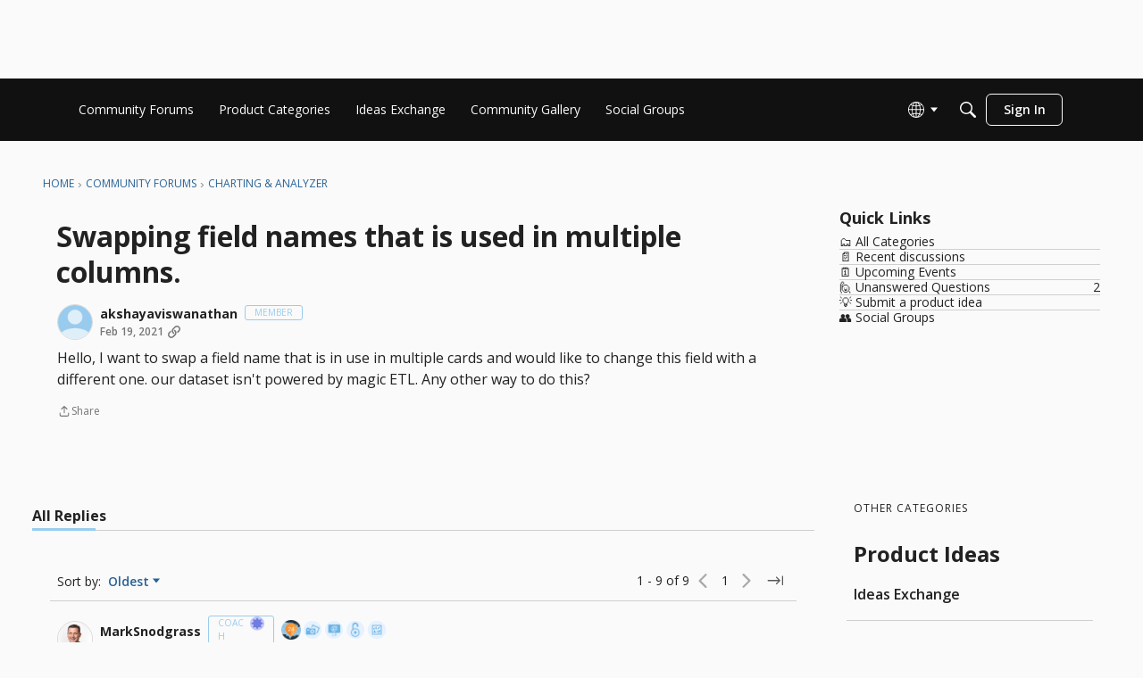

--- FILE ---
content_type: application/x-javascript
request_url: https://community-forums.domo.com/dist/v2/layouts/entries/addons/Warnings2/layouts.C4ptl3cl.min.js
body_size: 2493
content:
const __vite__mapDeps=(i,m=__vite__mapDeps,d=(m.f||(m.f=["../../../chunks/addons/openapi-embed/layouts._xHqySZ2.css"])))=>i.map(i=>d[i]);
import{i as x,p as G,q as J,r as c,j as e}from"../../../vendor/vendor/react-core.BgLhaSja.min.js";import{a1 as K,aj as D,ak as X,f as B,al as Y,am as Z,an as ee,ag as se,t as o,ao as ae,ap as te,aa as re,ab as oe,aq as ne,ar as ie,as as E,a9 as L,at as le,au as y,a2 as f,av as de,O as ce,Q as me,M as ue,H as he,_ as ge,aw as pe,ax as xe}from"../../layouts.BkZoasaZ.min.js";import{J as ye}from"../../../chunks/JsonSchemaForm.BxBH_n_y.min.js";import{F as fe,a as je}from"../../../chunks/FormControl.BFwCxwQS.min.js";import{a as we}from"../../../chunks/addons/vanilla/DeleteCommentsForm.BOLxVaed.min.js";import{C as be}from"../../../chunks/addons/vanilla/CommentsBulkActionsContext.CYV3bNlS.min.js";const j=K(()=>{const a=D(),s=x({"& #vanilla-editor-root":{marginBottom:20}},"label:WarningModal-classes-root"),t=x({width:"100%",margin:"16px 0"},"label:WarningModal-classes-formFields"),d=x({padding:"24px 0 24px 0","& a":{color:X.colorOut(a.links.colors.default)}},"label:WarningModal-classes-notAllowedContent");return{root:s,formFields:t,notAllowedContent:d,multipleUsers:x({marginTop:8,display:"flex",flexDirection:"column",gap:8},"label:WarningModal-classes-multipleUsers"),multipleUsersHeader:x({fontWeight:600},"label:WarningModal-classes-multipleUsersHeader")}});function Fe(a,s){return G({queryFn:async()=>(await B.get("/user-notes/warningform",{params:{recordID:s,recordType:a}})).data,queryKey:["warningForm",{recordID:s,recordType:a}],enabled:Array.isArray(s)?s.length>0:!!s})}function Ae(a,s){return J({mutationFn:async t=>(await B.post("/user-notes/warnings",{...t})).data,mutationKey:[a,s]})}function Ue(a){var M,v,T,S;const{recordType:s,onClose:t,userID:d,isLegacyPage:m}=a,w=Y(),{addToast:C}=Z(),[n,u]=c.useState({}),[W,b]=c.useState([]),[F,V]=c.useState({}),h=Array.isArray(a.recordID)?a.recordID:[a.recordID],r=Fe(s,h),{mutateAsync:z,isLoading:H}=Ae(s,h),A=r.data&&r.data.schema,$=Object.values(n).length,U=c.useMemo(()=>{var l,g,p,i,R,N,P,_,k;return(l=r.data)!=null&&l.schema?{body:ee((p=(g=r.data.schema.properties)==null?void 0:g.body)==null?void 0:p.default),attachRecord:(N=(R=(i=r.data)==null?void 0:i.schema.properties)==null?void 0:R.attachRecord)==null?void 0:N.default,warningTypeID:(k=(_=(P=r.data)==null?void 0:P.schema.properties)==null?void 0:_.warningTypeID)==null?void 0:k.default,moderatorNote:void 0}:null},[(M=r.data)==null?void 0:M.schema]);c.useEffect(()=>{U&&u({...U})},[U]);const q=async()=>{var l,g,p;try{const i={...n,body:n.body,userID:d??((g=(l=r.data)==null?void 0:l.user)==null?void 0:g.userID),format:"rich2",recordType:n!=null&&n.attachRecord?s:void 0,...n!=null&&n.attachRecord?Array.isArray(h)?{recordIDs:h}:{recordID:h}:{}};await z(i),m?window.location.reload():(C({autoDismiss:!0,body:e.jsx(e.Fragment,{children:`${o("Success!")} ${o("User has been warned.")}`})}),u({...U}),(p=a.onSuccess)==null||p.call(a)),t()}catch(i){i.errors&&Object.keys(i.errors??{}).length?V(i.errors??[]):(i.description||i.message)&&b([{message:i.description||i.message}])}},I=r.data&&!A&&e.jsxs("div",{className:j().notAllowedContent,children:[r.data.notAllowed.message," ",r.data.notAllowed.postUrl&&e.jsx(se,{to:r.data.notAllowed.postUrl,children:`${o("post")}.`}),r.data.notAllowed.users&&e.jsxs("div",{className:j().multipleUsers,children:[e.jsx("div",{className:j().multipleUsersHeader,children:`${o("Current Users")}:`}),e.jsx(ae,{themingVariables:{sizing:{width:te().sizing.xsmall,offset:10},plus:{font:{...D().fontSizeAndWeightVars("medium"),lineHeight:D().lineHeights.condensed},margin:10}},data:r.data.notAllowed.users,ItemComponent:l=>e.jsx(re,{size:oe.SMALL,userInfo:l})})]})]}),Q=A?a.userName?`${o("Warn")} ${a.userName}`:o("Warn User"):(v=r.data)!=null&&v.notAllowed?e.jsx(e.Fragment,{children:r.data.notAllowed.type==="alreadyWarned"?o("Already Warned"):r.data.notAllowed.type==="multipleUsers"?o("Mutiple Users"):o("Permission Problem")}):e.jsx(e.Fragment,{});return e.jsx("form",{onSubmit:async l=>{l.preventDefault(),l.stopPropagation(),await q()},children:e.jsx(ne,{header:e.jsx(de,{titleID:"warningModal",closeFrame:t,title:Q}),body:e.jsxs(le,{children:[(T=r.data)!=null&&T.schema&&$?e.jsx("div",{className:j().formFields,children:e.jsx(ye,{schema:(S=r.data)==null?void 0:S.schema,instance:n,FormControl:je,FormControlGroup:fe,onChange:u,fieldErrors:F})}):I?e.jsx(e.Fragment,{}):e.jsxs(e.Fragment,{children:[e.jsx(y,{height:16}),e.jsx(f,{height:32}),e.jsx(y,{height:16}),e.jsx(f,{height:260}),e.jsx(y,{height:16}),e.jsx(f,{height:32}),e.jsx(y,{height:16}),e.jsx(f,{height:32}),e.jsx(y,{height:16})]}),I]}),footer:e.jsx(ie,{justifyRight:!0,children:e.jsxs(e.Fragment,{children:[e.jsx(E,{buttonType:L.TEXT,onClick:t,className:w.actionButton,children:A?o("Cancel"):o("Close")}),A&&e.jsx(E,{submit:!0,disabled:H,buttonType:L.TEXT_PRIMARY,children:o("Warn")})]})})})})}function Ce(a){const{isVisible:s,onClose:t}=a;return e.jsx(e.Fragment,{children:e.jsx(ce,{isVisible:s,exitHandler:()=>t(),size:me.MEDIUM,titleID:"warningModal",className:j().root,children:e.jsx(Ue,{...a})})})}function O(a){var b,F;const{comment:s,discussion:t}=a,[d,m]=c.useState(!1),w=a.recordType||(s?"comment":t?"discussion":void 0),C=a.recordID||(s?s==null?void 0:s.commentID:t?t==null?void 0:t.discussionID:void 0),n=a.userName||(s?s==null?void 0:s.insertUser.name:t?(b=t==null?void 0:t.insertUser)==null?void 0:b.name:void 0),u=a.userID||(s?s==null?void 0:s.insertUser.userID:t?(F=t==null?void 0:t.insertUser)==null?void 0:F.userID:void 0),W={...a,recordType:w,recordID:C,userName:n,userID:u};return e.jsxs(e.Fragment,{children:[e.jsx(ue,{onClick:()=>m(!0),children:o("Warn")}),e.jsx(Ce,{...W,isVisible:d,onClose:()=>m(!1)})]})}const De=he({loadFunction:()=>ge(()=>import("../../../chunks/addons/Warnings2/CommentsWarnBulkAction.loadable.6-CBwqj9.min.js"),__vite__mapDeps([0]),import.meta.url),fallback:()=>e.jsx(f,{height:200,width:"100%"})});pe({permission:{permission:"community.moderate"},component:O,group:"flagGroup"});we({shouldRender:(a,s)=>s("community.moderate"),component:O,isFlagOption:!0});be.registerBulkAction({action:xe.WARN,permission:"community.moderate",notAllowedMessage:"You don't have required permission to warn selected comments.",contentRenderer:De});const Re=Object.freeze(Object.defineProperty({__proto__:null},Symbol.toStringTag,{value:"Module"}));export{Ue as W,Re as l};


--- FILE ---
content_type: application/x-javascript
request_url: https://community-forums.domo.com/dist/v2/layouts/chunks/HomeWidgetContainer.oMtG6t1N.min.js
body_size: 694
content:
import{j as s,l as A,r as f,R as T}from"../vendor/vendor/react-core.BgLhaSja.min.js";import{dF as k,dG as b,bT as N,dH as W,dI as H,t as B,as as I,bM as L,c_ as C,bP as g,bq as j,dJ as R,dK as S,c3 as G}from"../entries/layouts.BkZoasaZ.min.js";function V(t){var d,o,c,u,m,h,x;const{options:e}=k.useAsHook(t.options);let{children:a}=t;const n=b.useAsHook(e),l=N();e.displayType===W.CAROUSEL?a=s.jsx(H,{maxSlidesToShow:e.maxColumnCount,carouselTitle:t.title,children:a}):e.displayType&&(a=s.jsx(E,{...t,children:a}));let i;if(e.viewAll){const v=B(((d=e==null?void 0:e.viewAll)==null?void 0:d.name)??"View All");(c=(o=t==null?void 0:t.options)==null?void 0:o.viewAll)!=null&&c.onClick&&(i=s.jsx(I,{onClick:(m=(u=t==null?void 0:t.options)==null?void 0:u.viewAll)==null?void 0:m.onClick,buttonType:e.viewAll.displayType,children:v})),e.viewAll.to&&(i=s.jsx(L,{to:(h=e==null?void 0:e.viewAll)==null?void 0:h.to,buttonType:e.viewAll.displayType,children:v}))}const w=C.boxHasBackground(C.box({background:e.outerBackground,borderType:e.visualBackgroundType==="outer"?e.borderType:void 0})),r=e.borderType==="navLinks",y=w?l.widgetWithContainerClass:l.widgetClass;return s.jsxs(s.Fragment,{children:[r&&s.jsx(g,{fullGutter:!0,narrow:!0,children:s.jsxs("div",{className:n.separator,children:[s.jsx("hr",{className:j(R().separator)}),s.jsx("span",{})]})}),s.jsx("div",{className:A(!r&&y,n.root,t.className),children:s.jsx(g,{maxWidth:e.maxWidth,fullGutter:!0,narrow:r,children:s.jsxs("div",{className:n.container,children:[s.jsx(S,{title:t.title,actions:t.actions??(e.viewAll.position==="top"&&i),description:t.description??e.description,subtitle:t.subtitle??((x=e==null?void 0:e.subtitle)==null?void 0:x.content),options:{subtitleType:e.subtitle.type,alignment:e.headerAlignment},titleCount:t.titleCount,depth:t.depth}),t.extraHeader,s.jsxs("div",{className:n.content,children:[s.jsx("div",{className:n.itemWrapper,children:a}),i&&e.viewAll.position==="bottom"&&s.jsx("div",{className:n.viewAllContainer,children:i})]})]})})})]})}function E(t){const e=b({...t.options,contentIsListWithSeparators:t.contentIsListWithSeparators}),a=f.useRef(null),n=G(a);return s.jsx("div",{className:e.grid,children:T.Children.map(t.children,(l,i)=>l&&s.jsx("div",{ref:i===0?a:void 0,className:j(e.gridItem,i!==0&&e.gridItemWidthConstraint(n.width)),children:s.jsx("div",{className:e.gridItemContent,children:l})},i))})}export{V as H,E as a};


--- FILE ---
content_type: application/x-javascript
request_url: https://community-forums.domo.com/dist/v2/layouts/chunks/addons/vanilla/ContentItemAttachment.CirQX6k5.min.js
body_size: 119
content:
import{j as e}from"../../../vendor/vendor/react-core.BgLhaSja.min.js";import{A as y}from"../../AttachmentLayout.CMKsg1KY.min.js";import{cW as b,cX as v,I as m}from"../../../entries/layouts.BkZoasaZ.min.js";function w(d){const{attachment:n}=d,{state:r,status:l,sourceUrl:I,sourceID:a,dateUpdated:i,dateInserted:p,metadata:h,insertUser:x}=n,t=b(),u=(t==null?void 0:t.title)??"Unknown Integration",j=(t==null?void 0:t.externalIDLabel)??"Unknown #",U=(t==null?void 0:t.logoIcon)??"meta-external",c=t==null?void 0:t.attachmentTypeIcon,s=v.additionalMetaItems.filter(({shouldRender:o})=>o(n)).map(({component:o},f)=>e.jsx(o,{attachment:n},f));return e.jsx(y,{title:u,notice:r??l,url:I,idLabel:j,icon:e.jsx(m,{icon:U,height:60,width:60}),attachmentTypeIcon:c?e.jsx(m,{icon:c}):void 0,id:a?`${a}`:void 0,dateUpdated:i??p,user:x,metadata:h,metas:s.length>0?s:void 0})}export{w as C};


--- FILE ---
content_type: application/x-javascript
request_url: https://community-forums.domo.com/dist/v2/layouts/chunks/addons/knowledge/SiteNavContext.mXYE4Kwn.min.js
body_size: 2245
content:
const __vite__mapDeps=(i,m=__vite__mapDeps,d=(m.f||(m.f=["../openapi-embed/layouts._xHqySZ2.css"])))=>i.map(i=>d[i]);
import{O as P,Q as T,t as g,J as O,bB as D,z as L,af as A,bC as B,bD as _,_ as H,aH as M,bA as p,bE as C,bF as w,bq as z,aT as G,bG as y,bH as F,bI as E,bJ as K,bK as U,bL as N,bM as V,bN as W,bO as q,bw as Y,bP as $,bQ as J,bR as Q}from"../../../entries/layouts.BkZoasaZ.min.js";import{w as X,x as Z,j as a,R as j,r as b}from"../../../vendor/vendor/react-core.BgLhaSja.min.js";import{u as ee}from"./KnowledgeBases.context.BFa8rprB.min.js";function te(e){const t=X(),o=Z(),s=()=>{t.push(o.state.lastLocation||"/kb")};return a.jsx(P,{isVisible:!0,label:g("Loading Modal"),size:T.FULL_SCREEN,exitHandler:s,elementToFocusOnExit:document.activeElement,children:a.jsx(O,{})})}function se(e){const t=(e.siteSections??[]).find(s=>s.contentLocale===e.sourceLocale)||void 0,o=A();if(!(e.sourceLocale===o||!t))return B(`${t.basePath}/kb/articles/add`)}function oe(e){const t="/kb/articles/add";if(!e)return t;let{knowledgeBase:o,articleID:s,knowledgeCategoryID:n,recordType:r,articleRevisionID:d,draftID:u,knowledgeBaseID:m,discussionID:c}=e;const l=o?se(o):null,i=l??t,h=l?!0:void 0;let k=s?`/kb/articles/${s}/editor`:i;n!==void 0&&m===void 0&&(D("Attempted to initialize an editor with a categoryID but no knowledgeBaseID. They must both be provided"),n=void 0);const x=L({articleRevisionID:d,draftID:u,knowledgeCategoryID:n,knowledgeBaseID:m,discussionID:c,articleRedirection:h,recordType:r});return x&&(k+=`?${x}`),k}const ae=["/kb/articles/add","/kb/articles/:articleID(\\d+)/editor"],ne="EditorPageKey",re=()=>H(()=>import("./EditorPage.tawLPY5e.min.js"),__vite__mapDeps([0]),import.meta.url),ie=new _(re,ae,oe,te,ne);var he=function(e){return e.CATEGORY="knowledgeCategory",e.ARTICLE="article",e.KB="knowledgeBase",e}({});class v{static getSyntheticRoot(){return{recordType:"knowledgeCategory",knowledgeBaseID:-1,recordID:-1,name:"Synthetic Root",url:M("/kb"),parentID:-2,sort:null,children:[]}}static denormalizeData(t,o,s=0,n=-1){const r=[],d=t[o];if(d){const{recordID:u,recordType:m}=d,c={sort:s,parentID:n,recordID:u,recordType:m};r.push(c),d.children.forEach((l,i)=>{r.push(...this.denormalizeData(t,l,i,d.recordID))})}return r}static normalizeData(t){const o=v.getSyntheticRoot(),s={[o.recordType+o.recordID]:o};for(const n of t){const r=n.recordType+n.recordID;s[r]={...n,children:[]}}for(const[n,r]of Object.entries(s)){const d="knowledgeCategory"+r.parentID,u=s[d];u&&!u.children.includes(n)&&u.children.push(n)}return s}}function R(e){const{kbID:t}=e;return ee(t).query.data?a.jsx(p,{...e,resourceType:"knowledgeBase",resourceID:t}):a.jsx(a.Fragment,{children:e.fallback})}function ce(e){const t=C(),o={...le(e,w(e)),...e.error||{}},{message:s,messageAsParagraph:n,description:r}=o;return a.jsxs("div",{className:z(t.root,e.className),children:[o.icon,!n&&a.jsx(G,{depth:1,className:t.title,title:s}),n&&a.jsx(y,{className:t.titleAsParagraph,children:s}),o.description&&a.jsx(y,{className:t.description,children:r}),o.actionItem&&a.jsx("div",{className:t.cta,children:o.actionItem})]})}function le(e,t){const o=C(),s=K(),n=f(t);switch(t){case"noknowledgebase":return{message:n,description:a.jsx(p,{permission:"Garden.Settings.Manage",children:g("Create one to get started!")}),actionItem:a.jsx(p,{permission:"Garden.Settings.Manage",children:a.jsx(V,{className:s.primary,to:"/knowledge-settings/knowledge-bases",children:g("New Knowledge Base")})}),icon:a.jsx(N,{message:n,className:o.errorIcon})};case"noarticles":{const{knowledgeBaseID:r,knowledgeCategoryID:d}=e;return{message:n,description:r?a.jsx(R,{kbID:r,permission:"articles.add",children:g("Create one to get started!")}):null,actionItem:r?a.jsx(R,{kbID:r,permission:"articles.add",children:a.jsx(ie.Link,{className:s.primary,data:{knowledgeBaseID:r,knowledgeCategoryID:d},children:g("New Article")})}):null,icon:a.jsx(N,{message:n,className:o.errorIcon})}}case"categorynoarticles":return{message:n,messageAsParagraph:!0,icon:null};default:{const r=U(t);return r.message=f(t),r}}}function f(e){switch(e){case 403:case E.PERMISSION:return g("No Permission");case"noknowledgebase":return g("There are no knowledge bases");case"noarticles":return g("No articles were found.");case"categorynoarticles":return g("This category does not have any articles.");case 404:case E.GENERIC:default:return F(e)}}var Ie=function(e){return e.GENERIC="generic",e.PERMISSION="permission",e.NOT_FOUND="notfound",e.NO_KNOWLEDGE_BASE="noknowledgebase",e.NO_ARTICLES="noarticles",e.CATEGORY_NO_ARTICLES="categorynoarticles",e}({});class pe extends j.Component{render(){const t=w(this.props),o=f(t),s={inheritHeight:W()};return a.jsxs(q,{title:o,children:[a.jsx(Y,{}),a.jsx($,{className:s.inheritHeight,children:a.jsx(J,{className:s.inheritHeight,children:a.jsx(Q,{className:s.inheritHeight,children:a.jsx(ce,{...this.props,className:s.inheritHeight})})})})]})}}const I=()=>{D("It looks like you forgot to initialize your SiteNavContext. Be sure to use `<SiteNavProvider />`")},de={categoryRecordType:"item",toggleItem:I,openItem:I,closeItem:I,setInitialOpenItems:I,initialOpenType:null,openRecords:{}},S=j.createContext(de);function be(){return b.useContext(S)}function fe(e){const[t,o]=b.useState(null),[s,n]=b.useState({}),r=(c,l)=>{n(i=>{const h=i[c]||new Set;return h.add(l),{...i,[c]:h}})},d=(c,l)=>{const i=s[c];i&&(i.has(l)&&i.delete(l),n({...s,[c]:i}))},u=(c,l)=>{const i=s[c];i&&i.has(l)?d(c,l):r(c,l)},m=(c,l)=>{o(c),l.forEach(i=>{r(i.recordType,i.recordID)})};return a.jsx(S.Provider,{value:{categoryRecordType:e.categoryRecordType,openItem:r,closeItem:d,toggleItem:u,openRecords:s,initialOpenType:t,setInitialOpenItems:m},children:e.children})}export{Ie as D,ie as E,he as K,te as M,v as N,fe as S,pe as a,ce as b,R as c,be as u};


--- FILE ---
content_type: application/x-javascript
request_url: https://community-forums.domo.com/dist/v2/layouts/chunks/addons/vanilla/CommentsBulkActions.classes.CticipuZ.min.js
body_size: -172
content:
import{i as o}from"../../../vendor/vendor/react-core.BgLhaSja.min.js";import{a1 as e}from"../../../entries/layouts.BkZoasaZ.min.js";const a=e(()=>({modalHeader:o({marginBottom:16},"label:CommentsBulkActions-classes-modalHeader"),topLevelError:o({marginTop:8,marginBottom:16},"label:CommentsBulkActions-classes-topLevelError")}));export{a as c};


--- FILE ---
content_type: application/x-javascript
request_url: https://community-forums.domo.com/dist/v2/layouts/chunks/addons/QnA/usePatchAnswerStatus.BTGEpV0n.min.js
body_size: -174
content:
import{f as a}from"../../../entries/layouts.BkZoasaZ.min.js";import{q as s}from"../../../vendor/vendor/react-core.BgLhaSja.min.js";const e=function(t){return s({mutationFn:async function(n){return(await a.patch(`/comments/${t.commentID}/answer`,{status:n})).data}})};export{e as u};
